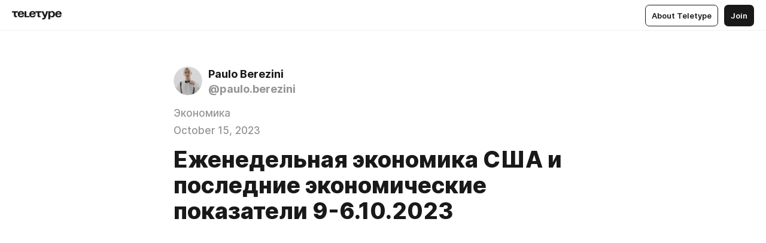

--- FILE ---
content_type: text/html
request_url: https://pauloberezini.com/9-6-10-2023
body_size: 42579
content:
<!DOCTYPE html>
<html  lang="en" data-theme="auto" data-head-attrs="lang,data-theme">

<head>
  
  <title>Еженедельная экономика США и последние экономические показатели 9-6.10.2023 — Teletype</title><meta http-equiv="content-type" content="text/html; charset=UTF-8"><meta name="viewport" content="width=device-width, initial-scale=1, user-scalable=no"><meta name="apple-mobile-web-app-capable" content="yes"><meta name="apple-mobile-web-app-status-bar-style" content="default"><meta name="theme-color" content="#FFFFFF"><meta property="og:url" content="https://pauloberezini.com/9-6-10-2023"><meta property="og:site_name" content="Teletype"><meta property="tg:site_verification" content="g7j8/rPFXfhyrq5q0QQV7EsYWv4="><meta property="fb:app_id" content="560168947526654"><meta property="fb:pages" content="124472808071141"><meta property="twitter:card" content="summary_large_image"><link rel="canonical" href="https://pauloberezini.com/9-6-10-2023"><link rel="alternate" href="https://pauloberezini.com/9-6-10-2023" hreflang="x-default"><link rel="icon" type="image/x-icon" href="/favicon.ico"><link rel="icon" type="image/svg+xml" href="https://teletype.in/static/favicon.f39059fb.svg"><link rel="apple-touch-icon" href="https://teletype.in/static/apple-touch-icon.39e27d32.png"><link rel="search" type="application/opensearchdescription+xml" title="Teletype" href="https://teletype.in/opensearch.xml"><script src="https://yandex.ru/ads/system/context.js" async></script><script type="application/javascript">window.yaContextCb = window.yaContextCb || []</script><meta name="format-detection" content="telephone=no"><meta property="og:type" content="article"><meta name="author" content="Paulo Berezini"><meta name="description" content="Производительские цены (PPI) (Месяц к месяцу) за сентябрь"><meta property="author" content="Paulo Berezini"><meta property="og:updated_time" content="2023-10-15T21:25:46.769Z"><meta property="og:title" content="Еженедельная экономика США и последние экономические показатели 9-6.14.2023"><meta property="twitter:title" content="Еженедельная экономика США и последние экономические показатели 9-6.14.2023"><meta property="og:description" content="Производительские цены (PPI) (Месяц к месяцу) за сентябрь"><meta property="twitter:description" content="Производительские цены (PPI) (Месяц к месяцу) за сентябрь"><meta property="og:image" content="https://img3.teletype.in/files/e8/32/e83249d2-8472-433c-a529-4242f4d42ce2.png"><meta property="twitter:image" content="https://img3.teletype.in/files/e8/32/e83249d2-8472-433c-a529-4242f4d42ce2.png"><meta property="og:image:type" content="image/png"><meta property="og:image:width" content="1200"><meta property="og:image:height" content="630"><meta property="article:section" content="Экономика"><meta property="article:author" content="Paulo Berezini"><meta property="article:author_url" content="https://pauloberezini.com/"><meta property="article:published_time" content="2023-10-15T21:25:46.769Z"><meta property="article:modified_time" content="2023-10-15T21:25:46.769Z"><meta name="head:count" content="39"><script>window.__INITIAL_STATE__={"config":{"version":"4.41.13","app_version":"4.41.13-4102","build_number":4102,"app":{"name":"teletype","title":"Teletype","url":{"assets":"https:\u002F\u002Fteletype.in","media":"https:\u002F\u002Fteletype.in\u002Ffiles","site":"https:\u002F\u002Fteletype.in","api":"https:\u002F\u002Fteletype.in\u002Fapi","updater":"wss:\u002F\u002Fteletype.in\u002Fupdater","media_api":"https:\u002F\u002Fteletype.in\u002Fmedia"},"links":{"tos":"https:\u002F\u002Fjournal.teletype.in\u002Flegal","journal":"https:\u002F\u002Fjournal.teletype.in\u002F","privacy":"https:\u002F\u002Fjournal.teletype.in\u002Flegal-privacy","domains":"https:\u002F\u002Fjournal.teletype.in\u002Fdomains","features":"https:\u002F\u002Fjournal.teletype.in\u002Ffeatures","updates":"https:\u002F\u002Fjournal.teletype.in\u002F+updates","email":"mailbox@teletype.in","cloudtips":{"tos":"https:\u002F\u002Fstatic.cloudpayments.ru\u002Fdocs\u002FCloudTips\u002Fcloudtips_oferta_teletype.pdf","agreement":"https:\u002F\u002Fstatic.cloudpayments.ru\u002Fdocs\u002FCloudTips\u002Fcloudtips_agreement_teletype.pdf","policy":"https:\u002F\u002Fstatic.cloudpayments.ru\u002Fdocs\u002Fpolicy-cloudpayments.pdf"}},"service":{"metrika":"42100904","ga":"G-74SRE9LWC4","facebook_id":560168947526654,"facebook_pages":"124472808071141","facebook_redirect":"https:\u002F\u002Fteletype.in\u002F.fb-callback","google_id":"589698636327-74fehjo4inhlnkc237ulk51petqlem42.apps.googleusercontent.com","google_redirect":"https:\u002F\u002Fteletype.in\u002F.google-callback","vk_id":51923672,"vk_redirect":"https:\u002F\u002Fteletype.in\u002F.vk-callback","yandex_pay_id":"aca5092b-9bd5-4dd1-875e-0e0be05aff00","yandex_pay_env":"Production","yandex_pay_gw":"cloudpayments","yandex_pay_gw_id":null,"tg_iv":"g7j8\u002FrPFXfhyrq5q0QQV7EsYWv4=","tg_login":"TeletypeAppBot","tg_link":"https:\u002F\u002Ft.me\u002FTeletypeAppBot","twitch_id":"lxc0c8o0u0l42bo1smeno623bnlxhs","twitch_redirect":"https:\u002F\u002Fteletype.in\u002F.twitch-callback","apple_id":"in.teletype.web","apple_redirect":"https:\u002F\u002Fteletype.in\u002F.siwa","recaptcha":"6Lf-zgAVAAAAAJIxQX0tdkzpFySG2e607DdgqRF-","recaptcha_v2":"6Lfm6TEfAAAAAK_crKCAL3BUBLmdZnrsvOeTHMNj","yandes_pay_gw_id":""},"pushes":{"app_id":"9185fd40-8599-4ea3-a2e7-f4e88560970e","auto_register":false,"notify_button":false,"iframe_path":"pushes","subscribe_path":"pushes\u002Fsubscribe"},"domains":{"protocol":"http:","port":null},"articles_on_page":10,"max_users_topics":10,"max_menu_items":10,"max_user_blogs":5,"autosave_timeout":15000,"views_scrolls":null,"articles_reactions":{"default":["👍","👎"],"max_uniq":10},"comments":{"can_edit_period":300000,"autoupdate_period":15000,"max_depth":3,"compact_from":2,"thread_collapse":25,"whitelist":{"formats":["bold","italic","strike","code","link","code"],"items":["p","blockquote","pre","image","youtube","vimeo","rutube","vkvideo"]}},"media":{"accept":[{"ext":".jpg","type":"jpg","types":["image\u002Fjpeg"]},{"ext":".png","type":"png","types":["image\u002Fpng"]},{"ext":".gif","type":"gif","types":["image\u002Fgif"]}],"max_size":5242880,"max_userpic_size":1048576},"langs":{"aliases":{"ru":["ru","be","uk","ky","ab","mo","et","lv"],"en":["en"]},"default":"en"}},"data":{"ttl":{"account":60000,"blog_articles":600000,"app_settings":600000,"showcase":60000,"article":60000,"blog":5000,"search":5000,"unsplash":60000,"comments":15000,"notifications":60000,"emoji":10000000}}},"domain":"pauloberezini.com","timezone":0,"lid":"5c4389d8-e696-5ddb-bd33-08dcbb6a5250","url":"https:\u002F\u002Fpauloberezini.com\u002F9-6-10-2023","account":{"_loading":false,"id":null,"blog_id":null,"blogs":null,"uri":null,"name":null,"userpic":null,"lang":null,"darkmode":null,"can_create_blog":null,"tfa_enabled":null,"popup_open":false,"wallet":{"loaded":false,"enabled":false,"available":false,"card":null,"balance":null,"receiver":null,"donations":{"params":{"from_date":null,"to_date":null,"blog_id":null},"total":0,"amount":0,"list":[]},"transactions":{"params":{"from_date":null,"to_date":null},"total":0,"amount":0,"list":[]},"payouts":{"params":{"from_date":null,"to_date":null},"total":0,"amount":0,"list":[]},"payout":{"open":false}}},"langs":{"lang":"en"},"app_settings":{"data":{"ad":{"params":{"article-under-text":{"id":"R-A-2565196-12","el":true,"disabled":true,"disableAdult":true,"exclude":[4102528]},"feed-article-under-text":{"id":"R-A-2565196-3","el":true},"article-floor":{"disabled":true,"type":"floorAd","platform":"touch","timeout":5000,"exclude":[4102528]},"blog-floor":{"disabled":true,"type":"floorAd","platform":"touch","timeout":5000,"exclude":[4102528]},"main-floor":{"disabled":true,"type":"floorAd","platform":"touch","timeout":10000},"blog-list":{"id":"R-A-2565196-13","el":true,"every":6,"start":1,"disableAdult":true,"exclude":[4102528]},"main-list":{"id":"R-A-2565196-14","el":true,"every":4},"main-trending-list":{"id":"R-A-2565196-14","disabled":true,"el":true,"every":4,"start":4},"main-following-list":{"id":"R-A-2565196-15","disabled":true,"el":true,"every":4,"start":4},"main-feed":{"id":"R-A-2565196-16","disabled":false,"type":"feed","el":true,"start":4,"every":0,"feedCardCount":4,"mobile":{"feedCardCount":4}},"article-feed":{"id":"R-A-2565196-17","disabled":false,"type":"feed","el":true,"feedCardCount":4,"disableAdult":true,"exclude":[4102528]},"article-above-text":{"id":"R-A-2565196-18","disabled":false,"el":true,"disableAdult":true,"exclude":[4102528]}},"exclude":[4102528]},"updater":{"enabled":true},"example_blogs":[65,71297,111029],"unsplash":[{"url":"https:\u002F\u002Fimages.unsplash.com\u002Fphoto-1463975488588-6be98f62c3ea?crop=entropy&cs=srgb&fm=jpg&ixid=M3w2MzEyfDB8MXxyYW5kb218fHx8fHx8fHwxNzY5MDY4ODAwfA&ixlib=rb-4.1.0&q=85","author":"Priscilla Du Preez 🇨🇦","link":"https:\u002F\u002Funsplash.com\u002F@priscilladupreez"}],"giphy":["https:\u002F\u002Fmedia4.giphy.com\u002Fmedia\u002Fv1.Y2lkPTU2YzQ5Mjdld2hxbXoybWQ0a2M3ZzltZmNyaHBqbjgzNnh3cWUxc3FzbXdmYnQweSZlcD12MV9naWZzX2dpZklkJmN0PWc\u002F14SAx6S02Io1ThOlOY\u002Fgiphy.gif","https:\u002F\u002Fmedia1.giphy.com\u002Fmedia\u002Fv1.Y2lkPTU2YzQ5MjdlaG5rN3lkMW1oOWpodXNnZGU2dmwyYnJrd2hlMmo1emlvbjEyOTZ1ZiZlcD12MV9naWZzX2dpZklkJmN0PWc\u002FLdOyjZ7io5Msw\u002Fgiphy.gif","https:\u002F\u002Fmedia1.giphy.com\u002Fmedia\u002Fv1.Y2lkPTU2YzQ5MjdlbjF5dTN3NTM0MTdya2x6MHU0dnNza3NudGVxbWR5dGN0Ynl5OWV3YSZlcD12MV9naWZzX2dpZklkJmN0PWc\u002FlptjRBxFKCJmFoibP3\u002Fgiphy-downsized.gif","https:\u002F\u002Fmedia1.giphy.com\u002Fmedia\u002Fv1.Y2lkPTU2YzQ5MjdlenlnaGFiejF6OGpsbXNxMDh6ZzFvZzBnOHQwemtnNzBqN2lwZ2VnbyZlcD12MV9naWZzX2dpZklkJmN0PWc\u002FLCdPNT81vlv3y\u002Fgiphy-downsized.gif","https:\u002F\u002Fmedia4.giphy.com\u002Fmedia\u002Fv1.Y2lkPTU2YzQ5MjdlajJxOGZwbHJ3bHNobzgwMWNzbDA4dnNzMXZvdnd3dnk2NWx2aWtucyZlcD12MV9naWZzX2dpZklkJmN0PWc\u002FbPdI2MXEbnDUs\u002Fgiphy.gif","https:\u002F\u002Fmedia4.giphy.com\u002Fmedia\u002Fv1.Y2lkPTU2YzQ5MjdlYnp2azkzY214aHAxY211cHVhM2pqdTBkYWx6NGFpb2FvdzlqN3BkbiZlcD12MV9naWZzX2dpZklkJmN0PWc\u002FEXmE33UEtfuQo\u002Fgiphy.gif","https:\u002F\u002Fmedia4.giphy.com\u002Fmedia\u002Fv1.Y2lkPTU2YzQ5MjdlZ3ZyODd2d2s1NHlhZjR4NGIzNW45ZHBicWdrNDhxZGpwc2ZqcHlvYiZlcD12MV9naWZzX2dpZklkJmN0PWc\u002FJLELwGi2ksYTu\u002Fgiphy.gif","https:\u002F\u002Fmedia3.giphy.com\u002Fmedia\u002Fv1.Y2lkPTU2YzQ5Mjdla3plYzZ2bDR5em9xYzh2YzNyMmwwODJzNG1veGxtZGtnN3I0eTQzciZlcD12MV9naWZzX2dpZklkJmN0PWc\u002F56t3lKn4Xym0DQ2Zn7\u002Fgiphy-downsized.gif","https:\u002F\u002Fmedia1.giphy.com\u002Fmedia\u002Fv1.Y2lkPTU2YzQ5MjdlbTMxYTl4ZGZzNHZ2cndwbjYyaDd1M25ocWVwa2lnbHNzM2RwMXBvYyZlcD12MV9naWZzX2dpZklkJmN0PWc\u002F3Jhdg8Qro5kMo\u002Fgiphy.gif","https:\u002F\u002Fmedia4.giphy.com\u002Fmedia\u002Fv1.Y2lkPTU2YzQ5MjdlcGluMnVtMXg2M2ZkZXNnbjRubmE2cTFsMnA4cGNxOGM2dTRnZG1oaCZlcD12MV9naWZzX2dpZklkJmN0PWc\u002F3osxYamKD88c6pXdfO\u002Fgiphy.gif","https:\u002F\u002Fmedia0.giphy.com\u002Fmedia\u002Fv1.Y2lkPTU2YzQ5MjdlZmI1a3BqcmU0OWlvNnAyaTNodjZzNGVlNDZ4a29kNTVjcXMzN2JuaCZlcD12MV9naWZzX2dpZklkJmN0PWc\u002FMOMKdGBAWJDmkYtBUW\u002Fgiphy-downsized.gif"],"_loadTime":1769070594123},"loading":null},"user_ga":"G-W023S7R9R6","user_ym":"76658826","articles":{"items":{"5202682":{"id":5202682,"uri":"9-6-10-2023","created_at":"2023-10-15T21:25:46.769Z","published_at":"2023-10-15T21:25:46.769Z","last_edited_at":"2023-10-15T21:25:46.769Z","title":"Еженедельная экономика США и последние экономические показатели 9-6.10.2023","text":"\u003Cdocument\u003E\n\u003Cimage src=\"https:\u002F\u002Fcdn.pixabay.com\u002Fphoto\u002F2016\u002F11\u002F23\u002F14\u002F37\u002Fblur-1853262_1280.jpg\" anchor=\"Fqi3\" size=\"column\" width=\"1280\" height=\"960\" naturalWidth=\"1280\" naturalHeight=\"960\"\u003E\n\u003Ccaption\u003E\u003C\u002Fcaption\u003E\n\u003C\u002Fimage\u003E\n\u003Cp anchor=\"hJ40\"\u003E\u003Cstrong\u003EПроизводительские цены (PPI) (Месяц к месяцу) за сентябрь\u003C\u002Fstrong\u003E\u003C\u002Fp\u003E\n\u003Cp anchor=\"odFJ\"\u003EДата: 11 октября 2023 года\nРост составил 0,5% против прогнозируемых 0,3%. Это указывает на потенциальное увеличение стоимости товаров и услуг на рынке. Отсюда следует, что инфляционное давление может усилиться, что, в свою очередь, может повлиять на решения Федеральной резервной системы по ставкам.\u003C\u002Fp\u003E\n\u003Cp anchor=\"FBpj\"\u003E\u003Cstrong\u003EИндекс потребительских цен (CPI) (Месяц к месяцу) за сентябрь\u003C\u002Fstrong\u003E\u003C\u002Fp\u003E\n\u003Cp anchor=\"J8jr\"\u003EДата: 12 октября 2023 года\nРост составил 0,4%, что превышает прогноз в 0,3%. Этот показатель также подтверждает инфляционные тенденции в экономике.\u003C\u002Fp\u003E\n\u003Cp anchor=\"hSER\"\u003E\u003Cstrong\u003EИндекс потребительских цен (CPI) (Год к году) за сентябрь\u003C\u002Fstrong\u003E\u003C\u002Fp\u003E\n\u003Cp anchor=\"Sg30\"\u003EРост год к году составил 3,7%, что соответствует предыдущему году и превышает прогноз на 0,1%. Такая динамика может свидетельствовать о стабильности инфляционных процессов.\u003C\u002Fp\u003E\n\u003Cp anchor=\"qYNl\"\u003E\u003Cstrong\u003EНачальные заявки на пособие по безработице\u003C\u002Fstrong\u003E\u003C\u002Fp\u003E\n\u003Cp anchor=\"nj1g\"\u003EДата: 12 октября 2023 года\nЗаявок подано 209 тыс., что соответствует предыдущему показателю и немного ниже прогноза. Это свидетельствует о стабильности на рынке труда.\u003C\u002Fp\u003E\n\u003Cp anchor=\"hsaR\"\u003E\u003Cstrong\u003EЗапасы сырой нефти\u003C\u002Fstrong\u003E\u003C\u002Fp\u003E\n\u003Cp anchor=\"WxYA\"\u003EДата: 12 октября 2023 года\nЗапасы увеличились на 10,176 миллионов баррелей, что значительно превышает прогноз и резко отличается от предыдущего показателя. Это может указывать на снижение спроса или увеличение предложения на мировом рынке, что в свою очередь может сказаться на динамике цен на нефть.\u003C\u002Fp\u003E\n\u003Cp anchor=\"SJc9\"\u003E\u003Cstrong\u003EПротокол заседания ФРС\u003C\u002Fstrong\u003E\u003C\u002Fp\u003E\n\u003Cp anchor=\"vBKg\"\u003EДата: 11 октября 2023 года\u003C\u002Fp\u003E\n\u003Col anchor=\"M4yc\"\u003E\n\u003Cli anchor=\"avC7\"\u003EBirkenstock закрывается на 12,6% ниже стоимости при первоначальном размещении акций.\u003C\u002Fli\u003E\n\u003Cli anchor=\"m212\"\u003EПроизводственные цены растут в сентябре из-за высоких энергетических затрат.\u003C\u002Fli\u003E\n\u003Cli anchor=\"3SHG\"\u003EПроцентная ставка США может потребовать дальнейшего повышения - заявила представитель Фед Боуман.\u003C\u002Fli\u003E\n\u003Cli anchor=\"hhcv\"\u003EИндексы в плюсе: Dow на 0,19%, S&amp;P на 0,43%, Nasdaq на 0,71%.\u003C\u002Fli\u003E\n\u003C\u002Fol\u003E\n\u003Cp anchor=\"G1Ah\"\u003E\u003C\u002Fp\u003E\n\u003Ctags anchor=\"goWO\"\u003E\n\u003Ctag anchor=\"tJqu\"\u003Eинфляция\u003C\u002Ftag\u003E\n\u003Ctag anchor=\"P6kd\"\u003Eпроизводственные_цены\u003C\u002Ftag\u003E\n\u003Ctag anchor=\"DZEF\"\u003Eppi\u003C\u002Ftag\u003E\n\u003Ctag anchor=\"d8qS\"\u003Eиндекс_потребительских_цен\u003C\u002Ftag\u003E\n\u003Ctag anchor=\"V05Z\"\u003Ecpi\u003C\u002Ftag\u003E\n\u003Ctag anchor=\"77Ws\"\u003Eрынок_труда\u003C\u002Ftag\u003E\n\u003Ctag anchor=\"rK8f\"\u003Eзаявки_на_пособие_по_безработи\u003C\u002Ftag\u003E\n\u003Ctag anchor=\"BLQ5\"\u003Eэнергетический_сектор\u003C\u002Ftag\u003E\n\u003Ctag anchor=\"L89g\"\u003Eзапасы_сырой_нефти\u003C\u002Ftag\u003E\n\u003Ctag anchor=\"4iss\"\u003Eфедеральная_резервная_система\u003C\u002Ftag\u003E\n\u003Ctag anchor=\"1hl3\"\u003Eпротокол_заседания_фрс\u003C\u002Ftag\u003E\n\u003Ctag anchor=\"GQ4W\"\u003Ebirkenstock\u003C\u002Ftag\u003E\n\u003Ctag anchor=\"uPk8\"\u003Eпроцентная_ставка_сша\u003C\u002Ftag\u003E\n\u003Ctag anchor=\"9xQv\"\u003Edow\u003C\u002Ftag\u003E\n\u003Ctag anchor=\"PEb7\"\u003Es_p\u003C\u002Ftag\u003E\n\u003Ctag anchor=\"lRjX\"\u003Enasdaq_\u003C\u002Ftag\u003E\n\u003C\u002Ftags\u003E\n\u003C\u002Fdocument\u003E","cut_text":"Производительские цены (PPI) (Месяц к месяцу) за сентябрь","cut_image":"https:\u002F\u002Fcdn.pixabay.com\u002Fphoto\u002F2016\u002F11\u002F23\u002F14\u002F37\u002Fblur-1853262_1280.jpg","cut_article_id":null,"sharing_title":"Еженедельная экономика США и последние экономические показатели 9-6.14.2023","sharing_text":"Производительские цены (PPI) (Месяц к месяцу) за сентябрь","sharing_image":"https:\u002F\u002Fimg3.teletype.in\u002Ffiles\u002Fe8\u002F32\u002Fe83249d2-8472-433c-a529-4242f4d42ce2.png","sharing_type":"image","comments_enabled":true,"reactions_enabled":true,"subscriptions_enabled":true,"donations_disabled":false,"reposts_enabled":true,"related_enabled":true,"sharing_enabled":true,"is_post":false,"visibility":"all","allow_indexing":true,"adult":false,"heading_style":{},"views":null,"comments":0,"reactions":1,"reposts":0,"author_id":629091,"creator_id":629091,"author":{"id":629091,"uri":"paulo.berezini","domain":"pauloberezini.com","domain_https":true,"name":"Paulo Berezini","userpic":"https:\u002F\u002Fteletype.in\u002Ffiles\u002F66\u002Fa0\u002F66a03cce-502f-4146-bf4b-cd82e5699033.png","list_style":null,"verified":false,"comments_enabled":true,"reactions_enabled":true,"reposts_enabled":true,"related_enabled":true,"show_teammates":true},"creator":{"id":629091,"uri":"paulo.berezini","domain":"pauloberezini.com","domain_https":true,"name":"Paulo Berezini","userpic":"https:\u002F\u002Fteletype.in\u002Ffiles\u002F66\u002Fa0\u002F66a03cce-502f-4146-bf4b-cd82e5699033.png","verified":false},"topics":[{"id":1842,"uri":"ekonomika","name":"Экономика"}],"articles_mentions":[],"_loadTime":1769070594133}},"loading":false,"related":{},"donations":{"article_id":null,"data":null,"_loadTime":0}},"error":null,"defer":null,"inited":false,"dom":{"screens":{"medium":false,"tablet":false,"mobile":false},"darkmode":false,"is_safari":false},"feed":{"following":[],"trending":[],"trending_widget":[],"featured_blogs":[]},"articles_reactions":{"items":{},"loading":false},"articles_reposts":{"items":[]},"comments":{"loading":false,"items":{},"info":{}},"blogs":{"items":[],"blocked_teammates":[],"blocked_users":[],"subscribed_users":{"blog_id":null,"total":0,"list":[]},"subscriptions_users":{"blog_id":null,"total":0,"list":[]},"donations":{"blog_id":null,"stats":null,"data":null,"_loadTime":0},"settings":{"items":[],"suggests":{"teammates":[],"topics":[]},"tfa_list":[],"settings":{"open":false,"blog_id":null,"section":null},"new_blog":{"open":false}}},"blog_articles":{"loading":false,"items":{}},"search":{"loading":{"search":false,"suggest":false},"search":{"query":"","blog_id":null,"articles":[],"blogs":[],"offset":{"blogs":0,"articles":0},"total":{"blogs":0,"articles":0}},"suggest":[]},"drafts":{"items":[]},"imports":{"items":[],"loading":false},"emojis":{"data":[],"loading":null,"loadTime":0,"query":""},"varlamov":{"footer":[],"trending":[],"youtube":[],"socials":{},"about":{},"editorial":{},"banners":null,"donations":null,"_full":null,"_loaded":false,"_loadTime":0}};window.__PUBLIC_PATH__='https://teletype.in/';</script><link rel="modulepreload" crossorigin href="https://teletype.in/static/Article.c8d8b299.js"><link rel="stylesheet" href="https://teletype.in/static/Article.3e027f09.css"><link rel="modulepreload" crossorigin href="https://teletype.in/static/AD.9a634925.js"><link rel="stylesheet" href="https://teletype.in/static/AD.9ea140df.css"><link rel="modulepreload" crossorigin href="https://teletype.in/static/meta.d9ace638.js"><link rel="stylesheet" href="https://teletype.in/static/meta.d702ecc6.css"><link rel="modulepreload" crossorigin href="https://teletype.in/static/preloader.b86f9c9c.js"><link rel="stylesheet" href="https://teletype.in/static/preloader.0c891e69.css"><link rel="modulepreload" crossorigin href="https://teletype.in/static/ArticleCard.5f47752f.js"><link rel="stylesheet" href="https://teletype.in/static/ArticleCard.d179f8e6.css">
  <script type="module" crossorigin src="https://teletype.in/static/index.840c5e98.js"></script>
  <link rel="stylesheet" href="https://teletype.in/static/index.d1a8877c.css">
</head>

<body  class="" style="" data-head-attrs="class,style"><div id="app" style=""><div class="layout" data-v-21f40ab0><div class="menu" data-v-21f40ab0 data-v-658d3930><div class="menu__backdrop" data-v-658d3930></div><div class="menu__content" style="" data-v-658d3930><div class="menu__item" data-v-658d3930><a href="https://teletype.in/" class="menu__logo_image" data-v-658d3930><!--[--><svg xmlns="http://www.w3.org/2000/svg" width="84" height="16" fill="currentColor" viewBox="0 0 84 16" data-v-658d3930><path d="M0 1.288v2.11h3.368v5.18c0 2.302 1.368 2.782 3.367 2.782 1.263 0 1.79-.192 1.79-.192V9.153s-.316.096-.948.096c-.947 0-1.263-.288-1.263-1.15V3.397h3.579v-2.11H0Zm9.674 4.988c0 2.916 1.789 5.275 5.472 5.275 4.526 0 5.157-3.549 5.157-3.549h-2.947s-.315 1.535-2.104 1.535c-1.768 0-2.484-1.151-2.61-2.686h7.745s.021-.345.021-.575C20.408 3.36 18.746 1 15.146 1c-3.599 0-5.472 2.36-5.472 5.276Zm5.472-3.262c1.453 0 2.042.883 2.232 2.11h-4.652c.252-1.227.968-2.11 2.42-2.11Zm14.098 6.139h-5.367V1.288H20.93v9.976h8.314v-2.11Zm-.33-2.877c0 2.916 1.789 5.275 5.472 5.275 4.526 0 5.157-3.549 5.157-3.549h-2.947s-.315 1.535-2.104 1.535c-1.768 0-2.484-1.151-2.61-2.686h7.745s.021-.345.021-.575C39.648 3.36 37.986 1 34.386 1c-3.599 0-5.472 2.36-5.472 5.276Zm5.472-3.262c1.453 0 2.042.883 2.231 2.11h-4.651c.252-1.227.968-2.11 2.42-2.11Zm4.937-1.726v2.11h3.367v5.18c0 2.302 1.369 2.782 3.368 2.782 1.263 0 1.79-.192 1.79-.192V9.153s-.316.096-.948.096c-.947 0-1.263-.288-1.263-1.15V3.397h3.578v-2.11h-9.892Zm21.153 0H57.32l-2.168 6.58-2.673-6.58H49.32l4.42 9.976c-.421.92-.842 1.438-1.895 1.438a5.269 5.269 0 0 1-1.368-.191v2.206s.842.287 1.895.287c2.21 0 3.346-1.17 4.21-3.453l3.893-10.263Zm.312 13.429h2.947v-4.509h.105s.947 1.343 3.262 1.343c3.157 0 4.736-2.494 4.736-5.275C71.838 3.494 70.259 1 67.102 1c-2.42 0-3.368 1.63-3.368 1.63h-.105V1.289h-2.841v13.429Zm2.841-8.441c0-1.804.842-3.262 2.631-3.262 1.79 0 2.631 1.458 2.631 3.262 0 1.803-.842 3.261-2.63 3.261-1.79 0-2.632-1.458-2.632-3.261Zm8.637 0c0 2.916 1.789 5.275 5.472 5.275 4.525 0 5.157-3.549 5.157-3.549h-2.947s-.316 1.535-2.105 1.535c-1.768 0-2.483-1.151-2.61-2.686h7.746S83 6.506 83 6.276C83 3.36 81.337 1 77.738 1c-3.6 0-5.472 2.36-5.472 5.276Zm5.472-3.262c1.452 0 2.042.883 2.231 2.11h-4.651c.252-1.227.968-2.11 2.42-2.11Z"></path></svg><!--]--></a></div><div class="menu__split" data-v-658d3930></div><div class="menu__item" data-v-658d3930><!--[--><!----><div class="menu__buttons" data-v-658d3930><!--[--><!--]--><a href="https://teletype.in/about" class="button m_display_inline" data-v-658d3930 data-v-278085c1><!--[--><div class="button__content" data-v-278085c1><!--[--><!----><!--[--><span class="button__text" data-v-278085c1>About Teletype</span><!--]--><!----><!--]--></div><!----><!----><!--]--></a><a href="https://teletype.in/login?redir=http://pauloberezini.com/9-6-10-2023" class="button m_type_filled m_display_inline" type="filled" data-v-658d3930 data-v-278085c1><!--[--><div class="button__content" data-v-278085c1><!--[--><!----><!--[--><span class="button__text" data-v-278085c1>Join</span><!--]--><!----><!--]--></div><!----><!----><!--]--></a><!----><!--[--><!--]--><!----><!----><!--[--><!--]--></div><!--]--></div></div><!----></div><div class="layout__content m_main article" data-v-21f40ab0><div class="article__container m_main" itemscope itemtype="http://schema.org/Article" data-v-21f40ab0><div class="article__section" data-v-21f40ab0><div id="bnr-article-above-text-0" data-index="0" class="bnr article__banner" style="" data-v-21f40ab0 data-v-7789da1a><!----></div></div><header class="article__header" data-v-21f40ab0><div class="article__status" data-v-21f40ab0><!----><!----></div><div class="article__author" data-v-21f40ab0><a href="https://pauloberezini.com/" class="article__author_link" data-v-21f40ab0><!--[--><div class="userpic m_size_auto article__author_userpic" data-v-21f40ab0 data-v-42729300><div class="userpic__pic" style="background-image:url(&#39;https://teletype.in/files/66/a0/66a03cce-502f-4146-bf4b-cd82e5699033.png&#39;);" data-v-42729300></div></div><div class="article__author_content" data-v-21f40ab0><div class="article__author_name" data-v-21f40ab0><span class="article__author_name_value" data-v-21f40ab0>Paulo Berezini</span><!----></div><div class="article__author_username" data-v-21f40ab0>@paulo.berezini</div></div><!--]--></a><div class="article__author_actions" data-v-21f40ab0><!----><!----></div></div><div class="article__badges" data-v-21f40ab0><a href="https://pauloberezini.com/+ekonomika" class="article__badges_item m_clickable" data-v-21f40ab0><!--[-->Экономика<!--]--></a><div class="article__badges_item" data-v-21f40ab0>October 15, 2023</div></div><h1 class="article__header_title" itemprop="headline" data-v-21f40ab0>Еженедельная экономика США и последние экономические показатели 9-6.10.2023</h1></header><article class="article__content text" itemprop="articleBody" data-v-21f40ab0><!--[--><figure class="m_column" data-anchor="Fqi3" itemscope itemtype="http://schema.org/ImageObject" data-node-id="1"><a name="Fqi3"></a><!--[--><!--]--><div class="wrap"><!----><!--[--><noscript><img src="https://cdn.pixabay.com/photo/2016/11/23/14/37/blur-1853262_1280.jpg" itemprop="contentUrl"></noscript><svg class="spacer" version="1.1" width="1280" viewbox="0 0 1280 960"></svg><!--]--><div class="loader"><div class="preloader m_central" data-v-1591c7b2><svg xmlns="http://www.w3.org/2000/svg" width="32" height="32" fill="currentColor" viewBox="0 0 32 32" class="icon" data-icon="preloader" data-v-1591c7b2 data-v-e1294fc0><path fill-rule="evenodd" d="M7.5 16a8.5 8.5 0 0111.156-8.077.5.5 0 11-.312.95A7.5 7.5 0 1023.5 16a.5.5 0 011 0 8.5 8.5 0 01-17 0z" clip-rule="evenodd"></path></svg></div></div></div><!--[--><!--[--><!----><!--]--><!--]--></figure><p data-anchor="hJ40" data-node-id="3"><a name="hJ40"></a><!--[--><!--]--><!--[--><strong data-node-id="4">Производительские цены (PPI) (Месяц к месяцу) за сентябрь</strong><!--]--></p><p data-anchor="odFJ" data-node-id="5"><a name="odFJ"></a><!--[--><!--]--><!--[-->Дата: 11 октября 2023 года<br>Рост составил 0,5% против прогнозируемых 0,3%. Это указывает на потенциальное увеличение стоимости товаров и услуг на рынке. Отсюда следует, что инфляционное давление может усилиться, что, в свою очередь, может повлиять на решения Федеральной резервной системы по ставкам.<!--]--></p><p data-anchor="FBpj" data-node-id="6"><a name="FBpj"></a><!--[--><!--]--><!--[--><strong data-node-id="7">Индекс потребительских цен (CPI) (Месяц к месяцу) за сентябрь</strong><!--]--></p><p data-anchor="J8jr" data-node-id="8"><a name="J8jr"></a><!--[--><!--]--><!--[-->Дата: 12 октября 2023 года<br>Рост составил 0,4%, что превышает прогноз в 0,3%. Этот показатель также подтверждает инфляционные тенденции в экономике.<!--]--></p><p data-anchor="hSER" data-node-id="9"><a name="hSER"></a><!--[--><!--]--><!--[--><strong data-node-id="10">Индекс потребительских цен (CPI) (Год к году) за сентябрь</strong><!--]--></p><p data-anchor="Sg30" data-node-id="11"><a name="Sg30"></a><!--[--><!--]--><!--[-->Рост год к году составил 3,7%, что соответствует предыдущему году и превышает прогноз на 0,1%. Такая динамика может свидетельствовать о стабильности инфляционных процессов.<!--]--></p><p data-anchor="qYNl" data-node-id="12"><a name="qYNl"></a><!--[--><!--]--><!--[--><strong data-node-id="13">Начальные заявки на пособие по безработице</strong><!--]--></p><p data-anchor="nj1g" data-node-id="14"><a name="nj1g"></a><!--[--><!--]--><!--[-->Дата: 12 октября 2023 года<br>Заявок подано 209 тыс., что соответствует предыдущему показателю и немного ниже прогноза. Это свидетельствует о стабильности на рынке труда.<!--]--></p><p data-anchor="hsaR" data-node-id="15"><a name="hsaR"></a><!--[--><!--]--><!--[--><strong data-node-id="16">Запасы сырой нефти</strong><!--]--></p><p data-anchor="WxYA" data-node-id="17"><a name="WxYA"></a><!--[--><!--]--><!--[-->Дата: 12 октября 2023 года<br>Запасы увеличились на 10,176 миллионов баррелей, что значительно превышает прогноз и резко отличается от предыдущего показателя. Это может указывать на снижение спроса или увеличение предложения на мировом рынке, что в свою очередь может сказаться на динамике цен на нефть.<!--]--></p><p data-anchor="SJc9" data-node-id="18"><a name="SJc9"></a><!--[--><!--]--><!--[--><strong data-node-id="19">Протокол заседания ФРС</strong><!--]--></p><p data-anchor="vBKg" data-node-id="20"><a name="vBKg"></a><!--[--><!--]--><!--[-->Дата: 11 октября 2023 года<!--]--></p><ol data-anchor="M4yc" data-node-id="21"><!----><!--[--><!--]--><!--[--><li data-anchor="avC7" data-node-id="22"><a name="avC7"></a><!--[--><!--]--><!--[-->Birkenstock закрывается на 12,6% ниже стоимости при первоначальном размещении акций.<!--]--></li><li data-anchor="m212" data-node-id="23"><a name="m212"></a><!--[--><!--]--><!--[-->Производственные цены растут в сентябре из-за высоких энергетических затрат.<!--]--></li><li data-anchor="3SHG" data-node-id="24"><a name="3SHG"></a><!--[--><!--]--><!--[-->Процентная ставка США может потребовать дальнейшего повышения - заявила представитель Фед Боуман.<!--]--></li><li data-anchor="hhcv" data-node-id="25"><a name="hhcv"></a><!--[--><!--]--><!--[-->Индексы в плюсе: Dow на 0,19%, S&amp;P на 0,43%, Nasdaq на 0,71%.<!--]--></li><!--]--></ol><p data-anchor="G1Ah" data-node-id="26"><a name="G1Ah"></a><!--[--><!--]--><!--[--><!--]--></p><div data-anchor="goWO" class="tt-tags" data-node-id="27"><!----><!--[--><!--]--><!--[--><a href="https://pauloberezini.com/?search=%23%D0%B8%D0%BD%D1%84%D0%BB%D1%8F%D1%86%D0%B8%D1%8F" class="tt-tag" itemprop="about" data-node-id="28"><!--[-->#инфляция<!--]--></a><a href="https://pauloberezini.com/?search=%23%D0%BF%D1%80%D0%BE%D0%B8%D0%B7%D0%B2%D0%BE%D0%B4%D1%81%D1%82%D0%B2%D0%B5%D0%BD%D0%BD%D1%8B%D0%B5_%D1%86%D0%B5%D0%BD%D1%8B" class="tt-tag" itemprop="about" data-node-id="29"><!--[-->#производственные_цены<!--]--></a><a href="https://pauloberezini.com/?search=%23ppi" class="tt-tag" itemprop="about" data-node-id="30"><!--[-->#ppi<!--]--></a><a href="https://pauloberezini.com/?search=%23%D0%B8%D0%BD%D0%B4%D0%B5%D0%BA%D1%81_%D0%BF%D0%BE%D1%82%D1%80%D0%B5%D0%B1%D0%B8%D1%82%D0%B5%D0%BB%D1%8C%D1%81%D0%BA%D0%B8%D1%85_%D1%86%D0%B5%D0%BD" class="tt-tag" itemprop="about" data-node-id="31"><!--[-->#индекс_потребительских_цен<!--]--></a><a href="https://pauloberezini.com/?search=%23cpi" class="tt-tag" itemprop="about" data-node-id="32"><!--[-->#cpi<!--]--></a><a href="https://pauloberezini.com/?search=%23%D1%80%D1%8B%D0%BD%D0%BE%D0%BA_%D1%82%D1%80%D1%83%D0%B4%D0%B0" class="tt-tag" itemprop="about" data-node-id="33"><!--[-->#рынок_труда<!--]--></a><a href="https://pauloberezini.com/?search=%23%D0%B7%D0%B0%D1%8F%D0%B2%D0%BA%D0%B8_%D0%BD%D0%B0_%D0%BF%D0%BE%D1%81%D0%BE%D0%B1%D0%B8%D0%B5_%D0%BF%D0%BE_%D0%B1%D0%B5%D0%B7%D1%80%D0%B0%D0%B1%D0%BE%D1%82%D0%B8" class="tt-tag" itemprop="about" data-node-id="34"><!--[-->#заявки_на_пособие_по_безработи<!--]--></a><a href="https://pauloberezini.com/?search=%23%D1%8D%D0%BD%D0%B5%D1%80%D0%B3%D0%B5%D1%82%D0%B8%D1%87%D0%B5%D1%81%D0%BA%D0%B8%D0%B9_%D1%81%D0%B5%D0%BA%D1%82%D0%BE%D1%80" class="tt-tag" itemprop="about" data-node-id="35"><!--[-->#энергетический_сектор<!--]--></a><a href="https://pauloberezini.com/?search=%23%D0%B7%D0%B0%D0%BF%D0%B0%D1%81%D1%8B_%D1%81%D1%8B%D1%80%D0%BE%D0%B9_%D0%BD%D0%B5%D1%84%D1%82%D0%B8" class="tt-tag" itemprop="about" data-node-id="36"><!--[-->#запасы_сырой_нефти<!--]--></a><a href="https://pauloberezini.com/?search=%23%D1%84%D0%B5%D0%B4%D0%B5%D1%80%D0%B0%D0%BB%D1%8C%D0%BD%D0%B0%D1%8F_%D1%80%D0%B5%D0%B7%D0%B5%D1%80%D0%B2%D0%BD%D0%B0%D1%8F_%D1%81%D0%B8%D1%81%D1%82%D0%B5%D0%BC%D0%B0" class="tt-tag" itemprop="about" data-node-id="37"><!--[-->#федеральная_резервная_система<!--]--></a><a href="https://pauloberezini.com/?search=%23%D0%BF%D1%80%D0%BE%D1%82%D0%BE%D0%BA%D0%BE%D0%BB_%D0%B7%D0%B0%D1%81%D0%B5%D0%B4%D0%B0%D0%BD%D0%B8%D1%8F_%D1%84%D1%80%D1%81" class="tt-tag" itemprop="about" data-node-id="38"><!--[-->#протокол_заседания_фрс<!--]--></a><a href="https://pauloberezini.com/?search=%23birkenstock" class="tt-tag" itemprop="about" data-node-id="39"><!--[-->#birkenstock<!--]--></a><a href="https://pauloberezini.com/?search=%23%D0%BF%D1%80%D0%BE%D1%86%D0%B5%D0%BD%D1%82%D0%BD%D0%B0%D1%8F_%D1%81%D1%82%D0%B0%D0%B2%D0%BA%D0%B0_%D1%81%D1%88%D0%B0" class="tt-tag" itemprop="about" data-node-id="40"><!--[-->#процентная_ставка_сша<!--]--></a><a href="https://pauloberezini.com/?search=%23dow" class="tt-tag" itemprop="about" data-node-id="41"><!--[-->#dow<!--]--></a><a href="https://pauloberezini.com/?search=%23s_p" class="tt-tag" itemprop="about" data-node-id="42"><!--[-->#s_p<!--]--></a><a href="https://pauloberezini.com/?search=%23nasdaq_" class="tt-tag" itemprop="about" data-node-id="43"><!--[-->#nasdaq_<!--]--></a><!--]--></div><!--]--></article><!----><div class="articleInfo m_text article__info" data-v-21f40ab0 data-v-21587e5e><!----><!--[--><!--[--><div class="articleInfo-info" data-v-21587e5e><a href="https://pauloberezini.com/" class="articleInfo-item m_link" data-v-21587e5e><!--[--><span class="articleInfo-text" data-v-21587e5e>Paulo Berezini</span><!--]--></a></div><!----><!----><!----><!----><!----><!--]--><!--[--><!----><div class="articleInfo-info" data-v-21587e5e><div class="articleInfo-item" data-v-21587e5e><span class="articleInfo-text" data-v-21587e5e>October 15, 2023, 21:25</span></div></div><!----><!----><!----><!----><!--]--><!--[--><!----><!----><div class="articleInfo-info" data-v-21587e5e><div class="articleInfo-item" data-v-21587e5e><!----><span class="articleInfo-text" data-v-21587e5e>0</span><span data-v-21587e5e> views</span></div></div><!----><!----><!----><!--]--><!--[--><!----><!----><!----><!----><div class="articleInfo-info" data-v-21587e5e><div class="articleInfo-item" data-v-21587e5e><!----><span class="articleInfo-text" data-v-21587e5e>1</span><span data-v-21587e5e> reaction</span></div></div><!----><!--]--><!--[--><!----><!----><!----><div class="articleInfo-info" data-v-21587e5e><div class="articleInfo-item" data-v-21587e5e><!----><span class="articleInfo-text" data-v-21587e5e>0</span><span data-v-21587e5e> replies</span></div></div><!----><!----><!--]--><!--[--><!----><!----><!----><!----><!----><div class="articleInfo-info" data-v-21587e5e><div class="articleInfo-item" data-v-21587e5e><!----><span class="articleInfo-text" data-v-21587e5e>0</span><span data-v-21587e5e> reposts</span></div></div><!--]--><!--]--><!----><!----><!----><!----></div><div class="article__section" data-v-21f40ab0><button class="button m_icon m_type_flat article__section_button" new-tab="false" type="flat" data-v-21f40ab0 data-v-278085c1><div class="button__content" data-v-278085c1><!--[--><span class="button__icon" data-v-278085c1><!--[--><svg xmlns="http://www.w3.org/2000/svg" width="32" height="32" fill="currentColor" viewBox="0 0 32 32" class="icon" data-icon="repost" data-v-278085c1 data-v-e1294fc0><path fill-rule="evenodd" d="M9.541 21.416c0-.345.28-.625.625-.625h6.667c2.756 0 4.792-1.964 4.792-4.791a.625.625 0 0 1 1.25 0c0 3.53-2.609 6.041-6.042 6.041h-6.666a.625.625 0 0 1-.626-.625Zm.209-4.791A.625.625 0 0 1 9.125 16c0-3.53 2.609-6.041 6.042-6.041h6.666a.625.625 0 1 1 0 1.25h-6.666c-2.756 0-4.792 1.964-4.792 4.791 0 .346-.28.625-.625.625Z" clip-rule="evenodd"></path><path fill-rule="evenodd" d="M9.197 22.052A1.246 1.246 0 0 1 9 21.416c0-.277.12-.506.197-.634.09-.149.203-.292.316-.42.228-.257.517-.526.787-.76a18.995 18.995 0 0 1 1.062-.853l.019-.015.005-.003.002-.002.445.604-.445-.604a.75.75 0 0 1 .89 1.208l-.004.003-.016.012-.062.046a19.322 19.322 0 0 0-.913.737 7.203 7.203 0 0 0-.697.681 7.19 7.19 0 0 0 .698.681 17.417 17.417 0 0 0 .912.737l.062.047.016.011.003.003a.75.75 0 0 1-.888 1.208l.444-.604-.444.604-.003-.001-.005-.004-.02-.015a18.643 18.643 0 0 1-1.062-.853 8.67 8.67 0 0 1-.786-.76 2.963 2.963 0 0 1-.316-.42Zm1.272-.799.005.01a.043.043 0 0 1-.005-.01Zm.005.318a.06.06 0 0 1-.005.01l.005-.01ZM22.386 10c.077.127.198.356.198.633 0 .278-.12.507-.198.635-.09.148-.203.291-.316.42a8.663 8.663 0 0 1-.787.76 18.825 18.825 0 0 1-.991.8l-.07.053-.02.014-.005.004-.001.001-.446-.603.446.603a.75.75 0 0 1-.89-1.207l.004-.003.015-.012.063-.047a19.322 19.322 0 0 0 .912-.736 7.19 7.19 0 0 0 .698-.682 7.216 7.216 0 0 0-.698-.681 17.4 17.4 0 0 0-.912-.736l-.063-.047-.015-.012-.004-.002a.75.75 0 0 1 .889-1.209l-.445.604.445-.604.002.002.006.004.019.014a10.732 10.732 0 0 1 .315.241c.202.157.473.375.747.613.27.234.558.502.786.76.113.128.227.27.316.42Zm-1.272.797-.004-.01.004.01Zm-.004-.317a.055.055 0 0 1 .004-.01s0 .003-.004.01Z" clip-rule="evenodd"></path></svg><!--]--></span><!--[--><span class="button__text" data-v-278085c1>Repost</span><!--]--><!----><!--]--></div><!----><!----></button><button class="button m_icon m_type_flat article__section_button" new-tab="false" type="flat" data-v-21f40ab0 data-v-278085c1><div class="button__content" data-v-278085c1><!--[--><span class="button__icon" data-v-278085c1><!--[--><svg xmlns="http://www.w3.org/2000/svg" width="32" height="32" fill="currentColor" viewBox="0 0 32 32" class="icon" data-icon="share" data-v-278085c1 data-v-e1294fc0><path fill-rule="evenodd" d="M8.453 11.763c.448-.586 1.121-1.013 1.922-1.013h1.875a.75.75 0 0 1 0 1.5h-1.875c-.235 0-.5.123-.73.424-.23.302-.395.752-.395 1.28v8.591c0 .529.164.979.395 1.281.23.301.495.424.73.424h11.25c.235 0 .5-.123.73-.424.23-.302.395-.752.395-1.28v-8.591c0-.529-.164-.979-.395-1.281-.23-.301-.495-.424-.73-.424H19.75a.75.75 0 0 1 0-1.5h1.875c.8 0 1.474.427 1.922 1.013.448.587.703 1.364.703 2.191v8.591c0 .828-.255 1.605-.703 2.192-.448.587-1.121 1.013-1.922 1.013h-11.25c-.8 0-1.474-.427-1.922-1.013-.448-.587-.703-1.364-.703-2.191v-8.591c0-.828.255-1.605.703-2.192Z" clip-rule="evenodd"></path><path fill-rule="evenodd" d="M16 4.75c.21 0 .398.085.534.223l2.997 2.997a.75.75 0 1 1-1.06 1.06l-1.72-1.72v9.19a.75.75 0 0 1-1.5 0V7.311l-1.72 1.72a.75.75 0 0 1-1.06-1.061l2.999-3a.747.747 0 0 1 .53-.22Z" clip-rule="evenodd"></path></svg><!--]--></span><!--[--><span class="button__text" data-v-278085c1>Share</span><!--]--><!----><!--]--></div><!----><!----></button><!--[--><!----><!----><!--]--><!--[--><!--[--><!----><!----><!--]--><!--[--><!----><!----><!--]--><!----><!--]--></div></div><div class="article__container" data-v-21f40ab0><!----><!----><!----><div class="article__section" data-v-21f40ab0><div id="bnr-article-under-text-0" data-index="0" class="bnr article__banner" style="" data-v-21f40ab0 data-v-7789da1a><!----></div></div></div><!----><!----><div class="article__container" data-v-21f40ab0><div class="article__section" data-v-21f40ab0><div id="bnr-article-feed-0" data-index="0" class="bnr article__banner" style="" data-v-21f40ab0 data-v-7789da1a><!----></div></div></div><div id="bnr-article-floor-0" data-index="0" class="bnr" style="" data-v-21f40ab0 data-v-7789da1a><!----></div></div></div><!----><!----><!----><!----><!----><!----><!----><!----><!----><!----></div></body>

</html>
